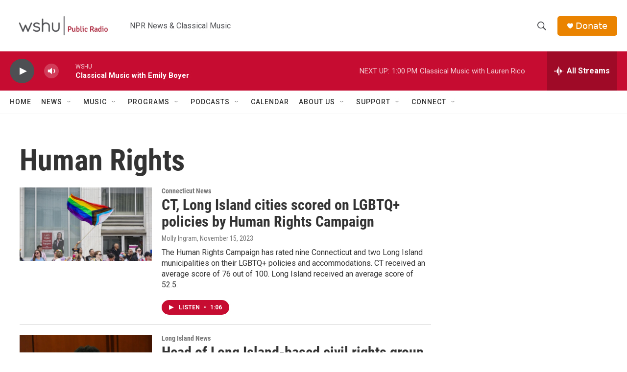

--- FILE ---
content_type: text/html; charset=utf-8
request_url: https://www.google.com/recaptcha/api2/aframe
body_size: 268
content:
<!DOCTYPE HTML><html><head><meta http-equiv="content-type" content="text/html; charset=UTF-8"></head><body><script nonce="jx-tVhdedGKSdQ3P9_QFwA">/** Anti-fraud and anti-abuse applications only. See google.com/recaptcha */ try{var clients={'sodar':'https://pagead2.googlesyndication.com/pagead/sodar?'};window.addEventListener("message",function(a){try{if(a.source===window.parent){var b=JSON.parse(a.data);var c=clients[b['id']];if(c){var d=document.createElement('img');d.src=c+b['params']+'&rc='+(localStorage.getItem("rc::a")?sessionStorage.getItem("rc::b"):"");window.document.body.appendChild(d);sessionStorage.setItem("rc::e",parseInt(sessionStorage.getItem("rc::e")||0)+1);localStorage.setItem("rc::h",'1766072945321');}}}catch(b){}});window.parent.postMessage("_grecaptcha_ready", "*");}catch(b){}</script></body></html>